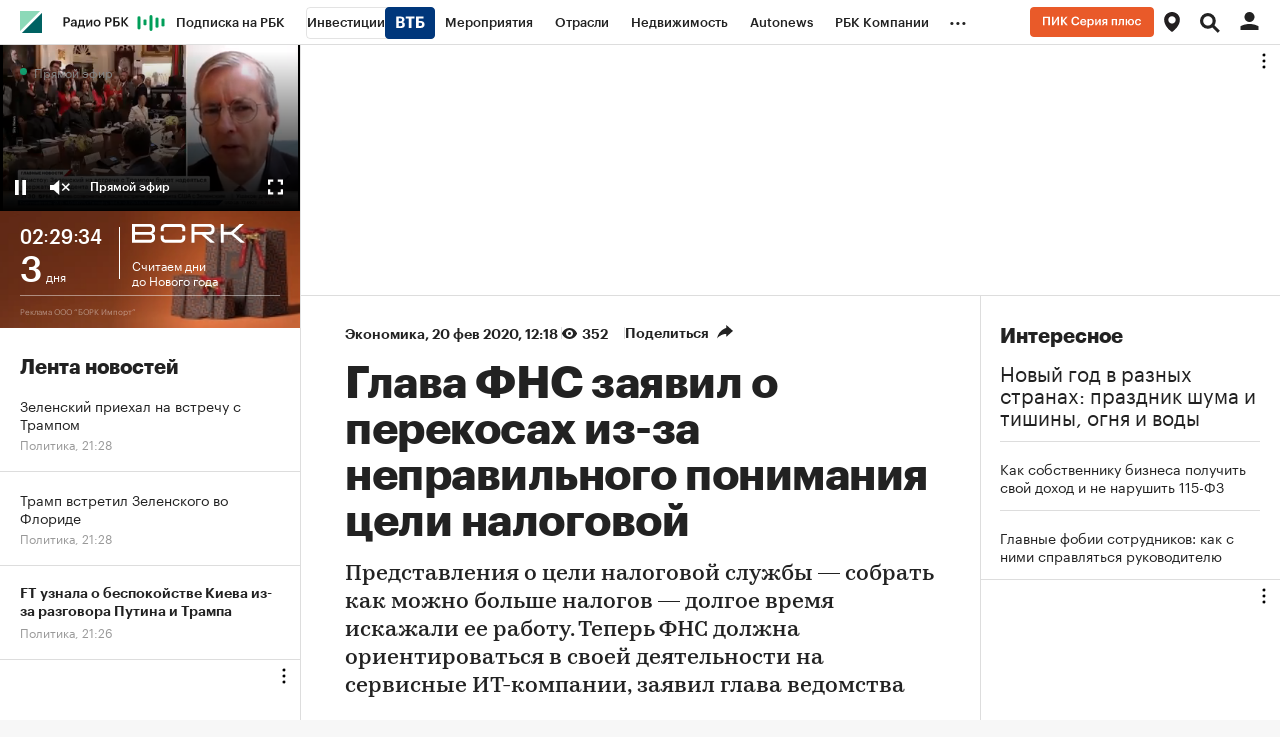

--- FILE ---
content_type: text/html
request_url: https://tns-counter.ru/nc01a**R%3Eundefined*rbc_ru/ru/UTF-8/tmsec=rbc_ru/867167203***
body_size: 16
content:
693E772569517739G1766946617:693E772569517739G1766946617